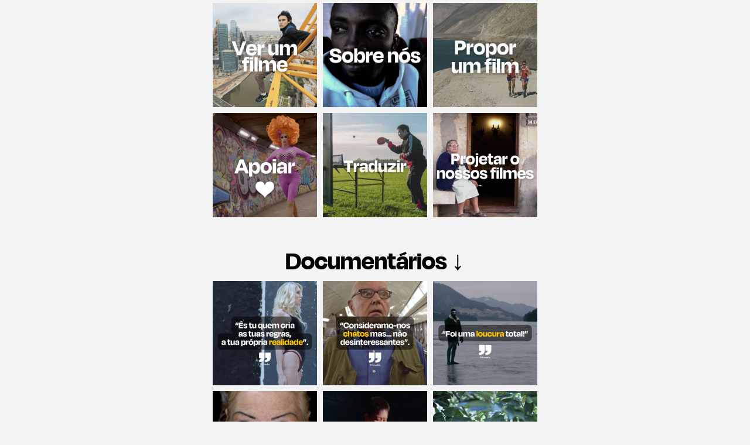

--- FILE ---
content_type: text/html; charset=UTF-8
request_url: https://www.99.media/pt/link-in-bio-pt/
body_size: 11805
content:
<!DOCTYPE html>
<html lang="pt-PT">
<head>
	<meta charset="UTF-8">
		<meta name='robots' content='index, follow, max-image-preview:large, max-snippet:-1, max-video-preview:-1' />
<link rel="alternate" href="https://www.99.media/en/link-in-bio/" hreflang="en" />
<link rel="alternate" href="https://www.99.media/es/link-in-bio-es/" hreflang="es" />
<link rel="alternate" href="https://www.99.media/fr/link-in-bio-fr/" hreflang="fr" />
<link rel="alternate" href="https://www.99.media/pt/link-in-bio-pt/" hreflang="pt" />
<link rel="alternate" href="https://www.99.media/de/link-in-bio-de/" hreflang="de" />
<link rel="alternate" href="https://www.99.media/it/link-in-bio-it/" hreflang="it" />
<link rel="alternate" href="https://www.99.media/pl/link-in-bio-pl/" hreflang="pl" />

	<!-- This site is optimized with the Yoast SEO plugin v26.8 - https://yoast.com/product/yoast-seo-wordpress/ -->
	<title>99 - Link in bio (Português)</title>
	<meta name="description" content="Documentários ↓" />
	<link rel="canonical" href="https://www.99.media/pt/link-in-bio-pt/" />
	<meta property="og:locale" content="pt_PT" />
	<meta property="og:locale:alternate" content="en_GB" />
	<meta property="og:locale:alternate" content="es_ES" />
	<meta property="og:locale:alternate" content="fr_FR" />
	<meta property="og:locale:alternate" content="de_DE" />
	<meta property="og:locale:alternate" content="it_IT" />
	<meta property="og:locale:alternate" content="" />
	<meta property="og:type" content="article" />
	<meta property="og:title" content="99 - Link in bio (Português)" />
	<meta property="og:description" content="Documentários ↓" />
	<meta property="og:url" content="https://www.99.media/pt/link-in-bio-pt/" />
	<meta property="og:site_name" content="99" />
	<meta property="article:publisher" content="http://www.facebook.com/99docs" />
	<meta property="article:modified_time" content="2023-08-09T15:14:04+00:00" />
	<meta property="og:image" content="https://www.99.media/wp-content/uploads/2023/08/1-8-1024x1024.jpg" />
	<meta name="twitter:card" content="summary_large_image" />
	<meta name="twitter:site" content="@99media_" />
	<meta name="twitter:label1" content="Tempo estimado de leitura" />
	<meta name="twitter:data1" content="4 minutos" />
	<script type="application/ld+json" class="yoast-schema-graph">{"@context":"https://schema.org","@graph":[{"@type":"WebPage","@id":"https://www.99.media/pt/link-in-bio-pt/","url":"https://www.99.media/pt/link-in-bio-pt/","name":"99 - Link in bio (Português)","isPartOf":{"@id":"https://www.99.media/pt/#website"},"primaryImageOfPage":{"@id":"https://www.99.media/pt/link-in-bio-pt/#primaryimage"},"image":{"@id":"https://www.99.media/pt/link-in-bio-pt/#primaryimage"},"thumbnailUrl":"https://www.99.media/wp-content/uploads/2023/08/1-8-1024x1024.jpg","datePublished":"2023-08-09T13:30:39+00:00","dateModified":"2023-08-09T15:14:04+00:00","description":"Documentários ↓","breadcrumb":{"@id":"https://www.99.media/pt/link-in-bio-pt/#breadcrumb"},"inLanguage":"pt-PT","potentialAction":[{"@type":"ReadAction","target":["https://www.99.media/pt/link-in-bio-pt/"]}]},{"@type":"ImageObject","inLanguage":"pt-PT","@id":"https://www.99.media/pt/link-in-bio-pt/#primaryimage","url":"https://www.99.media/wp-content/uploads/2023/08/1-8-1024x1024.jpg","contentUrl":"https://www.99.media/wp-content/uploads/2023/08/1-8-1024x1024.jpg"},{"@type":"BreadcrumbList","@id":"https://www.99.media/pt/link-in-bio-pt/#breadcrumb","itemListElement":[{"@type":"ListItem","position":1,"name":"Home","item":"https://www.99.media/pt/"},{"@type":"ListItem","position":2,"name":"99 &#8211; Link in bio (Português)"}]},{"@type":"WebSite","@id":"https://www.99.media/pt/#website","url":"https://www.99.media/pt/","name":"99","description":"Short Documentary Films for All","publisher":{"@id":"https://www.99.media/pt/#organization"},"potentialAction":[{"@type":"SearchAction","target":{"@type":"EntryPoint","urlTemplate":"https://www.99.media/pt/?s={search_term_string}"},"query-input":{"@type":"PropertyValueSpecification","valueRequired":true,"valueName":"search_term_string"}}],"inLanguage":"pt-PT"},{"@type":"Organization","@id":"https://www.99.media/pt/#organization","name":"99.media","url":"https://www.99.media/pt/","logo":{"@type":"ImageObject","inLanguage":"pt-PT","@id":"https://www.99.media/pt/#/schema/logo/image/","url":"https://www.99.media/wp-content/uploads/2015/10/cropped-Logo_2501-e1444938429828.png","contentUrl":"https://www.99.media/wp-content/uploads/2015/10/cropped-Logo_2501-e1444938429828.png","width":100,"height":100,"caption":"99.media"},"image":{"@id":"https://www.99.media/pt/#/schema/logo/image/"},"sameAs":["http://www.facebook.com/99docs","https://x.com/99media_","http://www.youtube.com/channel/UC8TNf0qmrRO6NvbbWLpVLEQ"]}]}</script>
	<!-- / Yoast SEO plugin. -->


<link rel="alternate" type="application/rss+xml" title="99 &raquo; Feed" href="https://www.99.media/pt/feed/" />
<link rel="alternate" type="application/rss+xml" title="99 &raquo; Feed de comentários" href="https://www.99.media/pt/comments/feed/" />
<link rel="alternate" title="oEmbed (JSON)" type="application/json+oembed" href="https://www.99.media/wp-json/oembed/1.0/embed?url=https%3A%2F%2Fwww.99.media%2Fpt%2Flink-in-bio-pt%2F&#038;lang=pt" />
<link rel="alternate" title="oEmbed (XML)" type="text/xml+oembed" href="https://www.99.media/wp-json/oembed/1.0/embed?url=https%3A%2F%2Fwww.99.media%2Fpt%2Flink-in-bio-pt%2F&#038;format=xml&#038;lang=pt" />
<style id='wp-img-auto-sizes-contain-inline-css'>
img:is([sizes=auto i],[sizes^="auto," i]){contain-intrinsic-size:3000px 1500px}
/*# sourceURL=wp-img-auto-sizes-contain-inline-css */
</style>
<style id='wp-emoji-styles-inline-css'>

	img.wp-smiley, img.emoji {
		display: inline !important;
		border: none !important;
		box-shadow: none !important;
		height: 1em !important;
		width: 1em !important;
		margin: 0 0.07em !important;
		vertical-align: -0.1em !important;
		background: none !important;
		padding: 0 !important;
	}
/*# sourceURL=wp-emoji-styles-inline-css */
</style>
<style id='classic-theme-styles-inline-css'>
/*! This file is auto-generated */
.wp-block-button__link{color:#fff;background-color:#32373c;border-radius:9999px;box-shadow:none;text-decoration:none;padding:calc(.667em + 2px) calc(1.333em + 2px);font-size:1.125em}.wp-block-file__button{background:#32373c;color:#fff;text-decoration:none}
/*# sourceURL=/wp-includes/css/classic-themes.min.css */
</style>
<style id='wpgb-head-inline-css'>
.wp-grid-builder:not(.wpgb-template),.wpgb-facet{opacity:0.01}.wpgb-facet fieldset{margin:0;padding:0;border:none;outline:none;box-shadow:none}.wpgb-facet fieldset:last-child{margin-bottom:40px;}.wpgb-facet fieldset legend.wpgb-sr-only{height:1px;width:1px}
/*# sourceURL=wpgb-head-inline-css */
</style>
<link rel='stylesheet' id='hello-elementor-css' href='https://www.99.media/wp-content/themes/hello-elementor/style.min.css?ver=3.0.1' media='all' />
<link rel='stylesheet' id='hello-elementor-theme-style-css' href='https://www.99.media/wp-content/themes/hello-elementor/theme.min.css?ver=3.0.1' media='all' />
<link rel='stylesheet' id='hello-elementor-header-footer-css' href='https://www.99.media/wp-content/themes/hello-elementor/header-footer.min.css?ver=3.0.1' media='all' />
<link rel='stylesheet' id='elementor-icons-css' href='https://www.99.media/wp-content/plugins/elementor/assets/lib/eicons/css/elementor-icons.min.css?ver=5.30.0' media='all' />
<link rel='stylesheet' id='elementor-frontend-css' href='https://www.99.media/wp-content/plugins/elementor/assets/css/frontend.min.css?ver=3.23.4' media='all' />
<link rel='stylesheet' id='swiper-css' href='https://www.99.media/wp-content/plugins/elementor/assets/lib/swiper/v8/css/swiper.min.css?ver=8.4.5' media='all' />
<link rel='stylesheet' id='elementor-post-31029-css' href='https://www.99.media/wp-content/uploads/elementor/css/post-31029.css?ver=1766335133' media='all' />
<link rel='stylesheet' id='elementor-pro-css' href='https://www.99.media/wp-content/plugins/elementor-pro/assets/css/frontend.min.css?ver=3.15.0' media='all' />
<link rel='stylesheet' id='font-awesome-5-all-css' href='https://www.99.media/wp-content/plugins/elementor/assets/lib/font-awesome/css/all.min.css?ver=3.23.4' media='all' />
<link rel='stylesheet' id='font-awesome-4-shim-css' href='https://www.99.media/wp-content/plugins/elementor/assets/lib/font-awesome/css/v4-shims.min.css?ver=3.23.4' media='all' />
<link rel='stylesheet' id='elementor-post-50398-css' href='https://www.99.media/wp-content/uploads/elementor/css/post-50398.css?ver=1766460907' media='all' />
<script src="https://www.99.media/wp-content/plugins/elementor/assets/lib/font-awesome/js/v4-shims.min.js?ver=3.23.4" id="font-awesome-4-shim-js"></script>
<link rel="https://api.w.org/" href="https://www.99.media/wp-json/" /><link rel="alternate" title="JSON" type="application/json" href="https://www.99.media/wp-json/wp/v2/pages/50398" /><link rel="EditURI" type="application/rsd+xml" title="RSD" href="https://www.99.media/xmlrpc.php?rsd" />

<link rel='shortlink' href='https://www.99.media/?p=50398' />
<noscript><style>.wp-grid-builder .wpgb-card.wpgb-card-hidden .wpgb-card-wrapper{opacity:1!important;visibility:visible!important;transform:none!important}.wpgb-facet {opacity:1!important;pointer-events:auto!important}.wpgb-facet *:not(.wpgb-pagination-facet){display:none}</style></noscript>			<style>
				.e-con.e-parent:nth-of-type(n+4):not(.e-lazyloaded):not(.e-no-lazyload),
				.e-con.e-parent:nth-of-type(n+4):not(.e-lazyloaded):not(.e-no-lazyload) * {
					background-image: none !important;
				}
				@media screen and (max-height: 1024px) {
					.e-con.e-parent:nth-of-type(n+3):not(.e-lazyloaded):not(.e-no-lazyload),
					.e-con.e-parent:nth-of-type(n+3):not(.e-lazyloaded):not(.e-no-lazyload) * {
						background-image: none !important;
					}
				}
				@media screen and (max-height: 640px) {
					.e-con.e-parent:nth-of-type(n+2):not(.e-lazyloaded):not(.e-no-lazyload),
					.e-con.e-parent:nth-of-type(n+2):not(.e-lazyloaded):not(.e-no-lazyload) * {
						background-image: none !important;
					}
				}
			</style>
			<link rel="icon" href="https://www.99.media/wp-content/uploads/2015/02/cropped-Logo_ICO-32x32.png" sizes="32x32" />
<link rel="icon" href="https://www.99.media/wp-content/uploads/2015/02/cropped-Logo_ICO-192x192.png" sizes="192x192" />
<link rel="apple-touch-icon" href="https://www.99.media/wp-content/uploads/2015/02/cropped-Logo_ICO-180x180.png" />
<meta name="msapplication-TileImage" content="https://www.99.media/wp-content/uploads/2015/02/cropped-Logo_ICO-270x270.png" />
		<style id="wp-custom-css">
			.page .entry-title {

display: none;

}

		</style>
			<meta name="viewport" content="width=device-width, initial-scale=1.0, viewport-fit=cover" /><style id='global-styles-inline-css'>
:root{--wp--preset--aspect-ratio--square: 1;--wp--preset--aspect-ratio--4-3: 4/3;--wp--preset--aspect-ratio--3-4: 3/4;--wp--preset--aspect-ratio--3-2: 3/2;--wp--preset--aspect-ratio--2-3: 2/3;--wp--preset--aspect-ratio--16-9: 16/9;--wp--preset--aspect-ratio--9-16: 9/16;--wp--preset--color--black: #000000;--wp--preset--color--cyan-bluish-gray: #abb8c3;--wp--preset--color--white: #ffffff;--wp--preset--color--pale-pink: #f78da7;--wp--preset--color--vivid-red: #cf2e2e;--wp--preset--color--luminous-vivid-orange: #ff6900;--wp--preset--color--luminous-vivid-amber: #fcb900;--wp--preset--color--light-green-cyan: #7bdcb5;--wp--preset--color--vivid-green-cyan: #00d084;--wp--preset--color--pale-cyan-blue: #8ed1fc;--wp--preset--color--vivid-cyan-blue: #0693e3;--wp--preset--color--vivid-purple: #9b51e0;--wp--preset--gradient--vivid-cyan-blue-to-vivid-purple: linear-gradient(135deg,rgb(6,147,227) 0%,rgb(155,81,224) 100%);--wp--preset--gradient--light-green-cyan-to-vivid-green-cyan: linear-gradient(135deg,rgb(122,220,180) 0%,rgb(0,208,130) 100%);--wp--preset--gradient--luminous-vivid-amber-to-luminous-vivid-orange: linear-gradient(135deg,rgb(252,185,0) 0%,rgb(255,105,0) 100%);--wp--preset--gradient--luminous-vivid-orange-to-vivid-red: linear-gradient(135deg,rgb(255,105,0) 0%,rgb(207,46,46) 100%);--wp--preset--gradient--very-light-gray-to-cyan-bluish-gray: linear-gradient(135deg,rgb(238,238,238) 0%,rgb(169,184,195) 100%);--wp--preset--gradient--cool-to-warm-spectrum: linear-gradient(135deg,rgb(74,234,220) 0%,rgb(151,120,209) 20%,rgb(207,42,186) 40%,rgb(238,44,130) 60%,rgb(251,105,98) 80%,rgb(254,248,76) 100%);--wp--preset--gradient--blush-light-purple: linear-gradient(135deg,rgb(255,206,236) 0%,rgb(152,150,240) 100%);--wp--preset--gradient--blush-bordeaux: linear-gradient(135deg,rgb(254,205,165) 0%,rgb(254,45,45) 50%,rgb(107,0,62) 100%);--wp--preset--gradient--luminous-dusk: linear-gradient(135deg,rgb(255,203,112) 0%,rgb(199,81,192) 50%,rgb(65,88,208) 100%);--wp--preset--gradient--pale-ocean: linear-gradient(135deg,rgb(255,245,203) 0%,rgb(182,227,212) 50%,rgb(51,167,181) 100%);--wp--preset--gradient--electric-grass: linear-gradient(135deg,rgb(202,248,128) 0%,rgb(113,206,126) 100%);--wp--preset--gradient--midnight: linear-gradient(135deg,rgb(2,3,129) 0%,rgb(40,116,252) 100%);--wp--preset--font-size--small: 13px;--wp--preset--font-size--medium: 20px;--wp--preset--font-size--large: 36px;--wp--preset--font-size--x-large: 42px;--wp--preset--spacing--20: 0.44rem;--wp--preset--spacing--30: 0.67rem;--wp--preset--spacing--40: 1rem;--wp--preset--spacing--50: 1.5rem;--wp--preset--spacing--60: 2.25rem;--wp--preset--spacing--70: 3.38rem;--wp--preset--spacing--80: 5.06rem;--wp--preset--shadow--natural: 6px 6px 9px rgba(0, 0, 0, 0.2);--wp--preset--shadow--deep: 12px 12px 50px rgba(0, 0, 0, 0.4);--wp--preset--shadow--sharp: 6px 6px 0px rgba(0, 0, 0, 0.2);--wp--preset--shadow--outlined: 6px 6px 0px -3px rgb(255, 255, 255), 6px 6px rgb(0, 0, 0);--wp--preset--shadow--crisp: 6px 6px 0px rgb(0, 0, 0);}:where(.is-layout-flex){gap: 0.5em;}:where(.is-layout-grid){gap: 0.5em;}body .is-layout-flex{display: flex;}.is-layout-flex{flex-wrap: wrap;align-items: center;}.is-layout-flex > :is(*, div){margin: 0;}body .is-layout-grid{display: grid;}.is-layout-grid > :is(*, div){margin: 0;}:where(.wp-block-columns.is-layout-flex){gap: 2em;}:where(.wp-block-columns.is-layout-grid){gap: 2em;}:where(.wp-block-post-template.is-layout-flex){gap: 1.25em;}:where(.wp-block-post-template.is-layout-grid){gap: 1.25em;}.has-black-color{color: var(--wp--preset--color--black) !important;}.has-cyan-bluish-gray-color{color: var(--wp--preset--color--cyan-bluish-gray) !important;}.has-white-color{color: var(--wp--preset--color--white) !important;}.has-pale-pink-color{color: var(--wp--preset--color--pale-pink) !important;}.has-vivid-red-color{color: var(--wp--preset--color--vivid-red) !important;}.has-luminous-vivid-orange-color{color: var(--wp--preset--color--luminous-vivid-orange) !important;}.has-luminous-vivid-amber-color{color: var(--wp--preset--color--luminous-vivid-amber) !important;}.has-light-green-cyan-color{color: var(--wp--preset--color--light-green-cyan) !important;}.has-vivid-green-cyan-color{color: var(--wp--preset--color--vivid-green-cyan) !important;}.has-pale-cyan-blue-color{color: var(--wp--preset--color--pale-cyan-blue) !important;}.has-vivid-cyan-blue-color{color: var(--wp--preset--color--vivid-cyan-blue) !important;}.has-vivid-purple-color{color: var(--wp--preset--color--vivid-purple) !important;}.has-black-background-color{background-color: var(--wp--preset--color--black) !important;}.has-cyan-bluish-gray-background-color{background-color: var(--wp--preset--color--cyan-bluish-gray) !important;}.has-white-background-color{background-color: var(--wp--preset--color--white) !important;}.has-pale-pink-background-color{background-color: var(--wp--preset--color--pale-pink) !important;}.has-vivid-red-background-color{background-color: var(--wp--preset--color--vivid-red) !important;}.has-luminous-vivid-orange-background-color{background-color: var(--wp--preset--color--luminous-vivid-orange) !important;}.has-luminous-vivid-amber-background-color{background-color: var(--wp--preset--color--luminous-vivid-amber) !important;}.has-light-green-cyan-background-color{background-color: var(--wp--preset--color--light-green-cyan) !important;}.has-vivid-green-cyan-background-color{background-color: var(--wp--preset--color--vivid-green-cyan) !important;}.has-pale-cyan-blue-background-color{background-color: var(--wp--preset--color--pale-cyan-blue) !important;}.has-vivid-cyan-blue-background-color{background-color: var(--wp--preset--color--vivid-cyan-blue) !important;}.has-vivid-purple-background-color{background-color: var(--wp--preset--color--vivid-purple) !important;}.has-black-border-color{border-color: var(--wp--preset--color--black) !important;}.has-cyan-bluish-gray-border-color{border-color: var(--wp--preset--color--cyan-bluish-gray) !important;}.has-white-border-color{border-color: var(--wp--preset--color--white) !important;}.has-pale-pink-border-color{border-color: var(--wp--preset--color--pale-pink) !important;}.has-vivid-red-border-color{border-color: var(--wp--preset--color--vivid-red) !important;}.has-luminous-vivid-orange-border-color{border-color: var(--wp--preset--color--luminous-vivid-orange) !important;}.has-luminous-vivid-amber-border-color{border-color: var(--wp--preset--color--luminous-vivid-amber) !important;}.has-light-green-cyan-border-color{border-color: var(--wp--preset--color--light-green-cyan) !important;}.has-vivid-green-cyan-border-color{border-color: var(--wp--preset--color--vivid-green-cyan) !important;}.has-pale-cyan-blue-border-color{border-color: var(--wp--preset--color--pale-cyan-blue) !important;}.has-vivid-cyan-blue-border-color{border-color: var(--wp--preset--color--vivid-cyan-blue) !important;}.has-vivid-purple-border-color{border-color: var(--wp--preset--color--vivid-purple) !important;}.has-vivid-cyan-blue-to-vivid-purple-gradient-background{background: var(--wp--preset--gradient--vivid-cyan-blue-to-vivid-purple) !important;}.has-light-green-cyan-to-vivid-green-cyan-gradient-background{background: var(--wp--preset--gradient--light-green-cyan-to-vivid-green-cyan) !important;}.has-luminous-vivid-amber-to-luminous-vivid-orange-gradient-background{background: var(--wp--preset--gradient--luminous-vivid-amber-to-luminous-vivid-orange) !important;}.has-luminous-vivid-orange-to-vivid-red-gradient-background{background: var(--wp--preset--gradient--luminous-vivid-orange-to-vivid-red) !important;}.has-very-light-gray-to-cyan-bluish-gray-gradient-background{background: var(--wp--preset--gradient--very-light-gray-to-cyan-bluish-gray) !important;}.has-cool-to-warm-spectrum-gradient-background{background: var(--wp--preset--gradient--cool-to-warm-spectrum) !important;}.has-blush-light-purple-gradient-background{background: var(--wp--preset--gradient--blush-light-purple) !important;}.has-blush-bordeaux-gradient-background{background: var(--wp--preset--gradient--blush-bordeaux) !important;}.has-luminous-dusk-gradient-background{background: var(--wp--preset--gradient--luminous-dusk) !important;}.has-pale-ocean-gradient-background{background: var(--wp--preset--gradient--pale-ocean) !important;}.has-electric-grass-gradient-background{background: var(--wp--preset--gradient--electric-grass) !important;}.has-midnight-gradient-background{background: var(--wp--preset--gradient--midnight) !important;}.has-small-font-size{font-size: var(--wp--preset--font-size--small) !important;}.has-medium-font-size{font-size: var(--wp--preset--font-size--medium) !important;}.has-large-font-size{font-size: var(--wp--preset--font-size--large) !important;}.has-x-large-font-size{font-size: var(--wp--preset--font-size--x-large) !important;}
/*# sourceURL=global-styles-inline-css */
</style>
</head>
<body class="wp-singular page-template page-template-elementor_canvas page page-id-50398 wp-custom-logo wp-theme-hello-elementor elementor-default elementor-template-canvas elementor-kit-31029 elementor-page elementor-page-50398">
			<div data-elementor-type="wp-page" data-elementor-id="50398" class="elementor elementor-50398" data-elementor-post-type="page">
						<section class="elementor-section elementor-top-section elementor-element elementor-element-1b37b12 elementor-section-content-middle elementor-section-boxed elementor-section-height-default elementor-section-height-default" data-id="1b37b12" data-element_type="section">
						<div class="elementor-container elementor-column-gap-narrow">
					<div class="elementor-column elementor-col-20 elementor-top-column elementor-element elementor-element-f27c388 elementor-hidden-mobile" data-id="f27c388" data-element_type="column">
			<div class="elementor-widget-wrap">
							</div>
		</div>
				<div class="elementor-column elementor-col-20 elementor-top-column elementor-element elementor-element-69fc040" data-id="69fc040" data-element_type="column">
			<div class="elementor-widget-wrap elementor-element-populated">
						<div class="elementor-element elementor-element-e158780 elementor-widget elementor-widget-image" data-id="e158780" data-element_type="widget" data-widget_type="image.default">
				<div class="elementor-widget-container">
														<a href="https://www.99.media/en/films">
							<img fetchpriority="high" decoding="async" width="800" height="800" src="https://www.99.media/wp-content/uploads/2023/08/1-8-1024x1024.jpg" class="attachment-large size-large wp-image-50400" alt="Ver um filme | 99.media" srcset="https://www.99.media/wp-content/uploads/2023/08/1-8-1024x1024.jpg 1024w, https://www.99.media/wp-content/uploads/2023/08/1-8-300x300.jpg 300w, https://www.99.media/wp-content/uploads/2023/08/1-8.jpg 1080w" sizes="(max-width: 800px) 100vw, 800px" />								</a>
													</div>
				</div>
					</div>
		</div>
				<div class="elementor-column elementor-col-20 elementor-top-column elementor-element elementor-element-70aa251" data-id="70aa251" data-element_type="column">
			<div class="elementor-widget-wrap elementor-element-populated">
						<div class="elementor-element elementor-element-3c1c6ba elementor-widget elementor-widget-image" data-id="3c1c6ba" data-element_type="widget" data-widget_type="image.default">
				<div class="elementor-widget-container">
														<a href="https://www.99.media/pt/sobre-nos">
							<img decoding="async" width="800" height="800" src="https://www.99.media/wp-content/uploads/2023/08/2-8-1024x1024.jpg" class="attachment-large size-large wp-image-50401" alt="Sobre nós | 99.media" srcset="https://www.99.media/wp-content/uploads/2023/08/2-8-1024x1024.jpg 1024w, https://www.99.media/wp-content/uploads/2023/08/2-8-300x300.jpg 300w, https://www.99.media/wp-content/uploads/2023/08/2-8.jpg 1080w" sizes="(max-width: 800px) 100vw, 800px" />								</a>
													</div>
				</div>
					</div>
		</div>
				<div class="elementor-column elementor-col-20 elementor-top-column elementor-element elementor-element-f4396f8" data-id="f4396f8" data-element_type="column">
			<div class="elementor-widget-wrap elementor-element-populated">
						<div class="elementor-element elementor-element-4650424 elementor-widget elementor-widget-image" data-id="4650424" data-element_type="widget" data-widget_type="image.default">
				<div class="elementor-widget-container">
														<a href="https://www.99.media/pt/propor">
							<img decoding="async" width="800" height="800" src="https://www.99.media/wp-content/uploads/2023/08/4-8-1024x1024.jpg" class="attachment-large size-large wp-image-50403" alt="Propor | 99.media" srcset="https://www.99.media/wp-content/uploads/2023/08/4-8-1024x1024.jpg 1024w, https://www.99.media/wp-content/uploads/2023/08/4-8-300x300.jpg 300w, https://www.99.media/wp-content/uploads/2023/08/4-8.jpg 1080w" sizes="(max-width: 800px) 100vw, 800px" />								</a>
													</div>
				</div>
					</div>
		</div>
				<div class="elementor-column elementor-col-20 elementor-top-column elementor-element elementor-element-42c8117 elementor-hidden-mobile" data-id="42c8117" data-element_type="column">
			<div class="elementor-widget-wrap">
							</div>
		</div>
					</div>
		</section>
				<section class="elementor-section elementor-top-section elementor-element elementor-element-ada734f elementor-section-content-middle elementor-section-boxed elementor-section-height-default elementor-section-height-default" data-id="ada734f" data-element_type="section">
						<div class="elementor-container elementor-column-gap-narrow">
					<div class="elementor-column elementor-col-20 elementor-top-column elementor-element elementor-element-43e79f8 elementor-hidden-mobile" data-id="43e79f8" data-element_type="column">
			<div class="elementor-widget-wrap">
							</div>
		</div>
				<div class="elementor-column elementor-col-20 elementor-top-column elementor-element elementor-element-c8999ea" data-id="c8999ea" data-element_type="column">
			<div class="elementor-widget-wrap elementor-element-populated">
						<div class="elementor-element elementor-element-6d1fc7d elementor-widget elementor-widget-image" data-id="6d1fc7d" data-element_type="widget" data-widget_type="image.default">
				<div class="elementor-widget-container">
														<a href="https://www.99.media/pt/contamos-consigo/">
							<img loading="lazy" decoding="async" width="800" height="800" src="https://www.99.media/wp-content/uploads/2023/08/3-8-1024x1024.jpg" class="attachment-large size-large wp-image-50402" alt="Apoiar | 99.media" srcset="https://www.99.media/wp-content/uploads/2023/08/3-8-1024x1024.jpg 1024w, https://www.99.media/wp-content/uploads/2023/08/3-8-300x300.jpg 300w, https://www.99.media/wp-content/uploads/2023/08/3-8.jpg 1080w" sizes="(max-width: 800px) 100vw, 800px" />								</a>
													</div>
				</div>
					</div>
		</div>
				<div class="elementor-column elementor-col-20 elementor-top-column elementor-element elementor-element-454a09a" data-id="454a09a" data-element_type="column">
			<div class="elementor-widget-wrap elementor-element-populated">
						<div class="elementor-element elementor-element-6c7d214 elementor-widget elementor-widget-image" data-id="6c7d214" data-element_type="widget" data-widget_type="image.default">
				<div class="elementor-widget-container">
														<a href="https://www.99.media/pt/junte-se-a-nossa-equipa-de-traducao/">
							<img loading="lazy" decoding="async" width="800" height="800" src="https://www.99.media/wp-content/uploads/2023/08/6-6-1024x1024.jpg" class="attachment-large size-large wp-image-50405" alt="Traduzir | 99.media" srcset="https://www.99.media/wp-content/uploads/2023/08/6-6-1024x1024.jpg 1024w, https://www.99.media/wp-content/uploads/2023/08/6-6-300x300.jpg 300w, https://www.99.media/wp-content/uploads/2023/08/6-6.jpg 1080w" sizes="(max-width: 800px) 100vw, 800px" />								</a>
													</div>
				</div>
					</div>
		</div>
				<div class="elementor-column elementor-col-20 elementor-top-column elementor-element elementor-element-1e10c83" data-id="1e10c83" data-element_type="column">
			<div class="elementor-widget-wrap elementor-element-populated">
						<div class="elementor-element elementor-element-af971f4 elementor-widget elementor-widget-image" data-id="af971f4" data-element_type="widget" data-widget_type="image.default">
				<div class="elementor-widget-container">
														<a href="https://www.99.media/pt/projete-os-nossos-filmes/">
							<img loading="lazy" decoding="async" width="800" height="800" src="https://www.99.media/wp-content/uploads/2023/08/5-8-1024x1024.jpg" class="attachment-large size-large wp-image-50404" alt="Projetar | 99.media" srcset="https://www.99.media/wp-content/uploads/2023/08/5-8-1024x1024.jpg 1024w, https://www.99.media/wp-content/uploads/2023/08/5-8-300x300.jpg 300w, https://www.99.media/wp-content/uploads/2023/08/5-8.jpg 1080w" sizes="(max-width: 800px) 100vw, 800px" />								</a>
													</div>
				</div>
					</div>
		</div>
				<div class="elementor-column elementor-col-20 elementor-top-column elementor-element elementor-element-196fed6 elementor-hidden-mobile" data-id="196fed6" data-element_type="column">
			<div class="elementor-widget-wrap">
							</div>
		</div>
					</div>
		</section>
				<section class="elementor-section elementor-top-section elementor-element elementor-element-6cbd701 elementor-section-boxed elementor-section-height-default elementor-section-height-default" data-id="6cbd701" data-element_type="section">
						<div class="elementor-container elementor-column-gap-default">
					<div class="elementor-column elementor-col-100 elementor-top-column elementor-element elementor-element-643cb64" data-id="643cb64" data-element_type="column">
			<div class="elementor-widget-wrap elementor-element-populated">
						<div class="elementor-element elementor-element-fe4e243 elementor-widget elementor-widget-spacer" data-id="fe4e243" data-element_type="widget" data-widget_type="spacer.default">
				<div class="elementor-widget-container">
					<div class="elementor-spacer">
			<div class="elementor-spacer-inner"></div>
		</div>
				</div>
				</div>
					</div>
		</div>
					</div>
		</section>
				<section class="elementor-section elementor-top-section elementor-element elementor-element-d49934a elementor-section-boxed elementor-section-height-default elementor-section-height-default" data-id="d49934a" data-element_type="section">
						<div class="elementor-container elementor-column-gap-default">
					<div class="elementor-column elementor-col-33 elementor-top-column elementor-element elementor-element-30d1e92 elementor-hidden-mobile" data-id="30d1e92" data-element_type="column">
			<div class="elementor-widget-wrap">
							</div>
		</div>
				<div class="elementor-column elementor-col-33 elementor-top-column elementor-element elementor-element-a4ff51f" data-id="a4ff51f" data-element_type="column">
			<div class="elementor-widget-wrap elementor-element-populated">
						<div class="elementor-element elementor-element-e37a56a elementor-widget elementor-widget-heading" data-id="e37a56a" data-element_type="widget" data-widget_type="heading.default">
				<div class="elementor-widget-container">
			<h4 class="elementor-heading-title elementor-size-default">Documentários ↓</h4>		</div>
				</div>
					</div>
		</div>
				<div class="elementor-column elementor-col-33 elementor-top-column elementor-element elementor-element-7e8cc89 elementor-hidden-mobile" data-id="7e8cc89" data-element_type="column">
			<div class="elementor-widget-wrap">
							</div>
		</div>
					</div>
		</section>
				<section class="elementor-section elementor-top-section elementor-element elementor-element-158602e elementor-section-content-middle elementor-section-boxed elementor-section-height-default elementor-section-height-default" data-id="158602e" data-element_type="section">
						<div class="elementor-container elementor-column-gap-narrow">
					<div class="elementor-column elementor-col-20 elementor-top-column elementor-element elementor-element-82afa4a elementor-hidden-mobile" data-id="82afa4a" data-element_type="column">
			<div class="elementor-widget-wrap">
							</div>
		</div>
				<div class="elementor-column elementor-col-20 elementor-top-column elementor-element elementor-element-fb04972" data-id="fb04972" data-element_type="column">
			<div class="elementor-widget-wrap elementor-element-populated">
						<div class="elementor-element elementor-element-2646f52 elementor-widget elementor-widget-image" data-id="2646f52" data-element_type="widget" data-widget_type="image.default">
				<div class="elementor-widget-container">
														<a href="https://www.99.media/pt/a-escolha-de-ivy-historia-de-uma-mudanca-de-sexo/">
							<img loading="lazy" decoding="async" width="800" height="800" src="https://www.99.media/wp-content/uploads/2023/08/8-3-1024x1024.jpg" class="attachment-large size-large wp-image-50416" alt="Ivy | 99.media" srcset="https://www.99.media/wp-content/uploads/2023/08/8-3-1024x1024.jpg 1024w, https://www.99.media/wp-content/uploads/2023/08/8-3-300x300.jpg 300w, https://www.99.media/wp-content/uploads/2023/08/8-3.jpg 1080w" sizes="(max-width: 800px) 100vw, 800px" />								</a>
													</div>
				</div>
					</div>
		</div>
				<div class="elementor-column elementor-col-20 elementor-top-column elementor-element elementor-element-c1de6e9" data-id="c1de6e9" data-element_type="column">
			<div class="elementor-widget-wrap elementor-element-populated">
						<div class="elementor-element elementor-element-2f05829 elementor-widget elementor-widget-image" data-id="2f05829" data-element_type="widget" data-widget_type="image.default">
				<div class="elementor-widget-container">
														<a href="https://www.99.media/pt/o-clube-do-tedio-chatos-sao-os-outros/">
							<img loading="lazy" decoding="async" width="800" height="800" src="https://www.99.media/wp-content/uploads/2023/08/6-7-1024x1024.jpg" class="attachment-large size-large wp-image-50414" alt="Born to be Mild | 99.media" srcset="https://www.99.media/wp-content/uploads/2023/08/6-7-1024x1024.jpg 1024w, https://www.99.media/wp-content/uploads/2023/08/6-7-300x300.jpg 300w, https://www.99.media/wp-content/uploads/2023/08/6-7.jpg 1080w" sizes="(max-width: 800px) 100vw, 800px" />								</a>
													</div>
				</div>
					</div>
		</div>
				<div class="elementor-column elementor-col-20 elementor-top-column elementor-element elementor-element-2d00923" data-id="2d00923" data-element_type="column">
			<div class="elementor-widget-wrap elementor-element-populated">
						<div class="elementor-element elementor-element-bfeb82f elementor-widget elementor-widget-image" data-id="bfeb82f" data-element_type="widget" data-widget_type="image.default">
				<div class="elementor-widget-container">
														<a href="https://www.99.media/pt/o-apneista-tolga-taskin-tenta-flertar-com-as-sereias-nas-profundezas-dos-lagos-de-montanha/">
							<img loading="lazy" decoding="async" width="800" height="800" src="https://www.99.media/wp-content/uploads/2023/08/7-3-1024x1024.jpg" class="attachment-large size-large wp-image-50415" alt="Between Mountains and Mermaids | 99.media" srcset="https://www.99.media/wp-content/uploads/2023/08/7-3-1024x1024.jpg 1024w, https://www.99.media/wp-content/uploads/2023/08/7-3-300x300.jpg 300w, https://www.99.media/wp-content/uploads/2023/08/7-3.jpg 1080w" sizes="(max-width: 800px) 100vw, 800px" />								</a>
													</div>
				</div>
					</div>
		</div>
				<div class="elementor-column elementor-col-20 elementor-top-column elementor-element elementor-element-a9613f2" data-id="a9613f2" data-element_type="column">
			<div class="elementor-widget-wrap">
							</div>
		</div>
					</div>
		</section>
				<section class="elementor-section elementor-top-section elementor-element elementor-element-6a32d19 elementor-section-content-middle elementor-section-boxed elementor-section-height-default elementor-section-height-default" data-id="6a32d19" data-element_type="section">
						<div class="elementor-container elementor-column-gap-narrow">
					<div class="elementor-column elementor-col-20 elementor-top-column elementor-element elementor-element-cb318b0 elementor-hidden-mobile" data-id="cb318b0" data-element_type="column">
			<div class="elementor-widget-wrap">
							</div>
		</div>
				<div class="elementor-column elementor-col-20 elementor-top-column elementor-element elementor-element-2c31c32" data-id="2c31c32" data-element_type="column">
			<div class="elementor-widget-wrap elementor-element-populated">
						<div class="elementor-element elementor-element-f0999ae elementor-widget elementor-widget-image" data-id="f0999ae" data-element_type="widget" data-widget_type="image.default">
				<div class="elementor-widget-container">
														<a href="https://www.99.media/pt/bem-vindos-ao-salao-da-fifi-uma-cabeleireira-em-haifa-israel/">
							<img loading="lazy" decoding="async" width="800" height="800" src="https://www.99.media/wp-content/uploads/2023/08/3-9-1024x1024.jpg" class="attachment-large size-large wp-image-50411" alt="The Shampoo Summit | 99.media" srcset="https://www.99.media/wp-content/uploads/2023/08/3-9-1024x1024.jpg 1024w, https://www.99.media/wp-content/uploads/2023/08/3-9-300x300.jpg 300w, https://www.99.media/wp-content/uploads/2023/08/3-9.jpg 1080w" sizes="(max-width: 800px) 100vw, 800px" />								</a>
													</div>
				</div>
					</div>
		</div>
				<div class="elementor-column elementor-col-20 elementor-top-column elementor-element elementor-element-1ce2252" data-id="1ce2252" data-element_type="column">
			<div class="elementor-widget-wrap elementor-element-populated">
						<div class="elementor-element elementor-element-6907eea elementor-widget elementor-widget-image" data-id="6907eea" data-element_type="widget" data-widget_type="image.default">
				<div class="elementor-widget-container">
														<a href="https://www.99.media/pt/%f0%9f%8f%93-mesa-contra-a-solidao-a-chunli-e-campea-em-tenis-de-mesa-perto-dos-60-sonha-ganhar-a-medalha-de-ouro-olimpica-para-a-nova-zelandia-mas-sera-tarde-demais/">
							<img loading="lazy" decoding="async" width="800" height="800" src="https://www.99.media/wp-content/uploads/2023/08/Mesa-contra-a-solidao-99.media_-1024x1024.jpg" class="attachment-large size-large wp-image-50420" alt="Mesa contra a solidão | 99.media" srcset="https://www.99.media/wp-content/uploads/2023/08/Mesa-contra-a-solidao-99.media_-1024x1024.jpg 1024w, https://www.99.media/wp-content/uploads/2023/08/Mesa-contra-a-solidao-99.media_-300x300.jpg 300w, https://www.99.media/wp-content/uploads/2023/08/Mesa-contra-a-solidao-99.media_.jpg 1080w" sizes="(max-width: 800px) 100vw, 800px" />								</a>
													</div>
				</div>
					</div>
		</div>
				<div class="elementor-column elementor-col-20 elementor-top-column elementor-element elementor-element-8384bf7" data-id="8384bf7" data-element_type="column">
			<div class="elementor-widget-wrap elementor-element-populated">
						<div class="elementor-element elementor-element-3fa5032 elementor-widget elementor-widget-image" data-id="3fa5032" data-element_type="widget" data-widget_type="image.default">
				<div class="elementor-widget-container">
														<a href="https://www.99.media/pt/samsung-galaxy-a-minha-vida-na-terra-da-samsung/">
							<img loading="lazy" decoding="async" width="800" height="800" src="https://www.99.media/wp-content/uploads/2023/08/Samsung-Galaxy-99.media_-1024x1024.jpg" class="attachment-large size-large wp-image-50421" alt="Samsung Galaxy | 99.media" srcset="https://www.99.media/wp-content/uploads/2023/08/Samsung-Galaxy-99.media_-1024x1024.jpg 1024w, https://www.99.media/wp-content/uploads/2023/08/Samsung-Galaxy-99.media_-300x300.jpg 300w, https://www.99.media/wp-content/uploads/2023/08/Samsung-Galaxy-99.media_.jpg 1080w" sizes="(max-width: 800px) 100vw, 800px" />								</a>
													</div>
				</div>
					</div>
		</div>
				<div class="elementor-column elementor-col-20 elementor-top-column elementor-element elementor-element-6468f20" data-id="6468f20" data-element_type="column">
			<div class="elementor-widget-wrap">
							</div>
		</div>
					</div>
		</section>
				<section class="elementor-section elementor-top-section elementor-element elementor-element-84801cb elementor-section-content-middle elementor-section-boxed elementor-section-height-default elementor-section-height-default" data-id="84801cb" data-element_type="section">
						<div class="elementor-container elementor-column-gap-narrow">
					<div class="elementor-column elementor-col-20 elementor-top-column elementor-element elementor-element-aba4010 elementor-hidden-mobile" data-id="aba4010" data-element_type="column">
			<div class="elementor-widget-wrap">
							</div>
		</div>
				<div class="elementor-column elementor-col-20 elementor-top-column elementor-element elementor-element-83b7449" data-id="83b7449" data-element_type="column">
			<div class="elementor-widget-wrap elementor-element-populated">
						<div class="elementor-element elementor-element-017c181 elementor-widget elementor-widget-image" data-id="017c181" data-element_type="widget" data-widget_type="image.default">
				<div class="elementor-widget-container">
														<a href="https://www.99.media/pt/blood-rider-uma-corrida-contra-o-tempo-e-a-morte-nas-ruas-congestionadas-de-lagos/">
							<img loading="lazy" decoding="async" width="800" height="800" src="https://www.99.media/wp-content/uploads/2023/08/4-9-1024x1024.jpg" class="attachment-large size-large wp-image-50412" alt="Blood Rider | 99.media" srcset="https://www.99.media/wp-content/uploads/2023/08/4-9-1024x1024.jpg 1024w, https://www.99.media/wp-content/uploads/2023/08/4-9-300x300.jpg 300w, https://www.99.media/wp-content/uploads/2023/08/4-9.jpg 1080w" sizes="(max-width: 800px) 100vw, 800px" />								</a>
													</div>
				</div>
					</div>
		</div>
				<div class="elementor-column elementor-col-20 elementor-top-column elementor-element elementor-element-4ff8d42" data-id="4ff8d42" data-element_type="column">
			<div class="elementor-widget-wrap elementor-element-populated">
						<div class="elementor-element elementor-element-47bca22 elementor-widget elementor-widget-image" data-id="47bca22" data-element_type="widget" data-widget_type="image.default">
				<div class="elementor-widget-container">
														<a href="https://www.99.media/pt/rebel-riders-amor-vespa-reconvertido-na-indonesia-de-todas-as-formas-e-feitios/">
							<img loading="lazy" decoding="async" width="800" height="800" src="https://www.99.media/wp-content/uploads/2023/08/2-9-1024x1024.jpg" class="attachment-large size-large wp-image-50410" alt="Rebel Riders | 99.media" srcset="https://www.99.media/wp-content/uploads/2023/08/2-9-1024x1024.jpg 1024w, https://www.99.media/wp-content/uploads/2023/08/2-9-300x300.jpg 300w, https://www.99.media/wp-content/uploads/2023/08/2-9.jpg 1080w" sizes="(max-width: 800px) 100vw, 800px" />								</a>
													</div>
				</div>
					</div>
		</div>
				<div class="elementor-column elementor-col-20 elementor-top-column elementor-element elementor-element-3b3fb99" data-id="3b3fb99" data-element_type="column">
			<div class="elementor-widget-wrap elementor-element-populated">
						<div class="elementor-element elementor-element-c13c1bb elementor-widget elementor-widget-image" data-id="c13c1bb" data-element_type="widget" data-widget_type="image.default">
				<div class="elementor-widget-container">
														<a href="https://www.99.media/pt/lost-in-manboo-minha-vida-em-num-cibercafe-em-toquio/">
							<img loading="lazy" decoding="async" width="800" height="800" src="https://www.99.media/wp-content/uploads/2023/08/Lost-in-Manboo-99.media_-1024x1024.jpg" class="attachment-large size-large wp-image-50419" alt="Lost in Manboo | 99.media" srcset="https://www.99.media/wp-content/uploads/2023/08/Lost-in-Manboo-99.media_-1024x1024.jpg 1024w, https://www.99.media/wp-content/uploads/2023/08/Lost-in-Manboo-99.media_-300x300.jpg 300w, https://www.99.media/wp-content/uploads/2023/08/Lost-in-Manboo-99.media_.jpg 1080w" sizes="(max-width: 800px) 100vw, 800px" />								</a>
													</div>
				</div>
					</div>
		</div>
				<div class="elementor-column elementor-col-20 elementor-top-column elementor-element elementor-element-5936111" data-id="5936111" data-element_type="column">
			<div class="elementor-widget-wrap">
							</div>
		</div>
					</div>
		</section>
				<section class="elementor-section elementor-top-section elementor-element elementor-element-96f10ad elementor-section-boxed elementor-section-height-default elementor-section-height-default" data-id="96f10ad" data-element_type="section">
						<div class="elementor-container elementor-column-gap-default">
					<div class="elementor-column elementor-col-100 elementor-top-column elementor-element elementor-element-3fb3ec1" data-id="3fb3ec1" data-element_type="column">
			<div class="elementor-widget-wrap elementor-element-populated">
						<div class="elementor-element elementor-element-bb184a5 elementor-widget elementor-widget-spacer" data-id="bb184a5" data-element_type="widget" data-widget_type="spacer.default">
				<div class="elementor-widget-container">
					<div class="elementor-spacer">
			<div class="elementor-spacer-inner"></div>
		</div>
				</div>
				</div>
					</div>
		</div>
					</div>
		</section>
				</div><script type="speculationrules">
{"prefetch":[{"source":"document","where":{"and":[{"href_matches":"/*"},{"not":{"href_matches":["/wp-*.php","/wp-admin/*","/wp-content/uploads/*","/wp-content/*","/wp-content/plugins/*","/wp-content/themes/hello-elementor/*","/*\\?(.+)"]}},{"not":{"selector_matches":"a[rel~=\"nofollow\"]"}},{"not":{"selector_matches":".no-prefetch, .no-prefetch a"}}]},"eagerness":"conservative"}]}
</script>
<!-- Matomo -->
<script>
  var _paq = window._paq = window._paq || [];
  /* tracker methods like "setCustomDimension" should be called before "trackPageView" */
  _paq.push(['trackPageView']);
  _paq.push(['enableLinkTracking']);
  (function() {
    var u="https://www.99.media/analytics/";
    _paq.push(['setTrackerUrl', u+'matomo.php']);
    _paq.push(['setSiteId', '1']);
    var d=document, g=d.createElement('script'), s=d.getElementsByTagName('script')[0];
    g.async=true; g.src=u+'matomo.js'; s.parentNode.insertBefore(g,s);
  })();
</script>
<!-- End Matomo Code -->
			<script type='text/javascript'>
				const lazyloadRunObserver = () => {
					const lazyloadBackgrounds = document.querySelectorAll( `.e-con.e-parent:not(.e-lazyloaded)` );
					const lazyloadBackgroundObserver = new IntersectionObserver( ( entries ) => {
						entries.forEach( ( entry ) => {
							if ( entry.isIntersecting ) {
								let lazyloadBackground = entry.target;
								if( lazyloadBackground ) {
									lazyloadBackground.classList.add( 'e-lazyloaded' );
								}
								lazyloadBackgroundObserver.unobserve( entry.target );
							}
						});
					}, { rootMargin: '200px 0px 200px 0px' } );
					lazyloadBackgrounds.forEach( ( lazyloadBackground ) => {
						lazyloadBackgroundObserver.observe( lazyloadBackground );
					} );
				};
				const events = [
					'DOMContentLoaded',
					'elementor/lazyload/observe',
				];
				events.forEach( ( event ) => {
					document.addEventListener( event, lazyloadRunObserver );
				} );
			</script>
			<script id="pll_cookie_script-js-after">
(function() {
				var expirationDate = new Date();
				expirationDate.setTime( expirationDate.getTime() + 31536000 * 1000 );
				document.cookie = "pll_language=pt; expires=" + expirationDate.toUTCString() + "; path=/; secure; SameSite=Lax";
			}());

//# sourceURL=pll_cookie_script-js-after
</script>
<script id="rocket-browser-checker-js-after">
"use strict";var _createClass=function(){function defineProperties(target,props){for(var i=0;i<props.length;i++){var descriptor=props[i];descriptor.enumerable=descriptor.enumerable||!1,descriptor.configurable=!0,"value"in descriptor&&(descriptor.writable=!0),Object.defineProperty(target,descriptor.key,descriptor)}}return function(Constructor,protoProps,staticProps){return protoProps&&defineProperties(Constructor.prototype,protoProps),staticProps&&defineProperties(Constructor,staticProps),Constructor}}();function _classCallCheck(instance,Constructor){if(!(instance instanceof Constructor))throw new TypeError("Cannot call a class as a function")}var RocketBrowserCompatibilityChecker=function(){function RocketBrowserCompatibilityChecker(options){_classCallCheck(this,RocketBrowserCompatibilityChecker),this.passiveSupported=!1,this._checkPassiveOption(this),this.options=!!this.passiveSupported&&options}return _createClass(RocketBrowserCompatibilityChecker,[{key:"_checkPassiveOption",value:function(self){try{var options={get passive(){return!(self.passiveSupported=!0)}};window.addEventListener("test",null,options),window.removeEventListener("test",null,options)}catch(err){self.passiveSupported=!1}}},{key:"initRequestIdleCallback",value:function(){!1 in window&&(window.requestIdleCallback=function(cb){var start=Date.now();return setTimeout(function(){cb({didTimeout:!1,timeRemaining:function(){return Math.max(0,50-(Date.now()-start))}})},1)}),!1 in window&&(window.cancelIdleCallback=function(id){return clearTimeout(id)})}},{key:"isDataSaverModeOn",value:function(){return"connection"in navigator&&!0===navigator.connection.saveData}},{key:"supportsLinkPrefetch",value:function(){var elem=document.createElement("link");return elem.relList&&elem.relList.supports&&elem.relList.supports("prefetch")&&window.IntersectionObserver&&"isIntersecting"in IntersectionObserverEntry.prototype}},{key:"isSlowConnection",value:function(){return"connection"in navigator&&"effectiveType"in navigator.connection&&("2g"===navigator.connection.effectiveType||"slow-2g"===navigator.connection.effectiveType)}}]),RocketBrowserCompatibilityChecker}();
//# sourceURL=rocket-browser-checker-js-after
</script>
<script id="rocket-preload-links-js-extra">
var RocketPreloadLinksConfig = {"excludeUris":"/|/acces/|/logout/|/register/|/lostpassword/|/resetpass/|/notpasswordless/|/postpass/|/404-(.*)/|/(?:.+/)?feed(?:/(?:.+/?)?)?$|/(?:.+/)?embed/|/(index.php/)?(.*)wp-json(/.*|$)|/refer/|/go/|/recommend/|/recommends/","usesTrailingSlash":"1","imageExt":"jpg|jpeg|gif|png|tiff|bmp|webp|avif|pdf|doc|docx|xls|xlsx|php","fileExt":"jpg|jpeg|gif|png|tiff|bmp|webp|avif|pdf|doc|docx|xls|xlsx|php|html|htm","siteUrl":"https://www.99.media","onHoverDelay":"100","rateThrottle":"3"};
//# sourceURL=rocket-preload-links-js-extra
</script>
<script id="rocket-preload-links-js-after">
(function() {
"use strict";var r="function"==typeof Symbol&&"symbol"==typeof Symbol.iterator?function(e){return typeof e}:function(e){return e&&"function"==typeof Symbol&&e.constructor===Symbol&&e!==Symbol.prototype?"symbol":typeof e},e=function(){function i(e,t){for(var n=0;n<t.length;n++){var i=t[n];i.enumerable=i.enumerable||!1,i.configurable=!0,"value"in i&&(i.writable=!0),Object.defineProperty(e,i.key,i)}}return function(e,t,n){return t&&i(e.prototype,t),n&&i(e,n),e}}();function i(e,t){if(!(e instanceof t))throw new TypeError("Cannot call a class as a function")}var t=function(){function n(e,t){i(this,n),this.browser=e,this.config=t,this.options=this.browser.options,this.prefetched=new Set,this.eventTime=null,this.threshold=1111,this.numOnHover=0}return e(n,[{key:"init",value:function(){!this.browser.supportsLinkPrefetch()||this.browser.isDataSaverModeOn()||this.browser.isSlowConnection()||(this.regex={excludeUris:RegExp(this.config.excludeUris,"i"),images:RegExp(".("+this.config.imageExt+")$","i"),fileExt:RegExp(".("+this.config.fileExt+")$","i")},this._initListeners(this))}},{key:"_initListeners",value:function(e){-1<this.config.onHoverDelay&&document.addEventListener("mouseover",e.listener.bind(e),e.listenerOptions),document.addEventListener("mousedown",e.listener.bind(e),e.listenerOptions),document.addEventListener("touchstart",e.listener.bind(e),e.listenerOptions)}},{key:"listener",value:function(e){var t=e.target.closest("a"),n=this._prepareUrl(t);if(null!==n)switch(e.type){case"mousedown":case"touchstart":this._addPrefetchLink(n);break;case"mouseover":this._earlyPrefetch(t,n,"mouseout")}}},{key:"_earlyPrefetch",value:function(t,e,n){var i=this,r=setTimeout(function(){if(r=null,0===i.numOnHover)setTimeout(function(){return i.numOnHover=0},1e3);else if(i.numOnHover>i.config.rateThrottle)return;i.numOnHover++,i._addPrefetchLink(e)},this.config.onHoverDelay);t.addEventListener(n,function e(){t.removeEventListener(n,e,{passive:!0}),null!==r&&(clearTimeout(r),r=null)},{passive:!0})}},{key:"_addPrefetchLink",value:function(i){return this.prefetched.add(i.href),new Promise(function(e,t){var n=document.createElement("link");n.rel="prefetch",n.href=i.href,n.onload=e,n.onerror=t,document.head.appendChild(n)}).catch(function(){})}},{key:"_prepareUrl",value:function(e){if(null===e||"object"!==(void 0===e?"undefined":r(e))||!1 in e||-1===["http:","https:"].indexOf(e.protocol))return null;var t=e.href.substring(0,this.config.siteUrl.length),n=this._getPathname(e.href,t),i={original:e.href,protocol:e.protocol,origin:t,pathname:n,href:t+n};return this._isLinkOk(i)?i:null}},{key:"_getPathname",value:function(e,t){var n=t?e.substring(this.config.siteUrl.length):e;return n.startsWith("/")||(n="/"+n),this._shouldAddTrailingSlash(n)?n+"/":n}},{key:"_shouldAddTrailingSlash",value:function(e){return this.config.usesTrailingSlash&&!e.endsWith("/")&&!this.regex.fileExt.test(e)}},{key:"_isLinkOk",value:function(e){return null!==e&&"object"===(void 0===e?"undefined":r(e))&&(!this.prefetched.has(e.href)&&e.origin===this.config.siteUrl&&-1===e.href.indexOf("?")&&-1===e.href.indexOf("#")&&!this.regex.excludeUris.test(e.href)&&!this.regex.images.test(e.href))}}],[{key:"run",value:function(){"undefined"!=typeof RocketPreloadLinksConfig&&new n(new RocketBrowserCompatibilityChecker({capture:!0,passive:!0}),RocketPreloadLinksConfig).init()}}]),n}();t.run();
}());

//# sourceURL=rocket-preload-links-js-after
</script>
<script src="https://www.99.media/wp-content/plugins/elementor-pro/assets/js/webpack-pro.runtime.min.js?ver=3.15.0" id="elementor-pro-webpack-runtime-js"></script>
<script src="https://www.99.media/wp-content/plugins/elementor/assets/js/webpack.runtime.min.js?ver=3.23.4" id="elementor-webpack-runtime-js"></script>
<script src="https://www.99.media/wp-includes/js/jquery/jquery.min.js?ver=3.7.1" id="jquery-core-js"></script>
<script src="https://www.99.media/wp-includes/js/jquery/jquery-migrate.min.js?ver=3.4.1" id="jquery-migrate-js"></script>
<script src="https://www.99.media/wp-content/plugins/elementor/assets/js/frontend-modules.min.js?ver=3.23.4" id="elementor-frontend-modules-js"></script>
<script src="https://www.99.media/wp-includes/js/dist/hooks.min.js?ver=dd5603f07f9220ed27f1" id="wp-hooks-js"></script>
<script src="https://www.99.media/wp-includes/js/dist/i18n.min.js?ver=c26c3dc7bed366793375" id="wp-i18n-js"></script>
<script id="wp-i18n-js-after">
wp.i18n.setLocaleData( { 'text direction\u0004ltr': [ 'ltr' ] } );
//# sourceURL=wp-i18n-js-after
</script>
<script id="elementor-pro-frontend-js-before">
var ElementorProFrontendConfig = {"ajaxurl":"https:\/\/www.99.media\/wp-admin\/admin-ajax.php","nonce":"9d4d799093","urls":{"assets":"https:\/\/www.99.media\/wp-content\/plugins\/elementor-pro\/assets\/","rest":"https:\/\/www.99.media\/wp-json\/"},"shareButtonsNetworks":{"facebook":{"title":"Facebook","has_counter":true},"twitter":{"title":"Twitter"},"linkedin":{"title":"LinkedIn","has_counter":true},"pinterest":{"title":"Pinterest","has_counter":true},"reddit":{"title":"Reddit","has_counter":true},"vk":{"title":"VK","has_counter":true},"odnoklassniki":{"title":"OK","has_counter":true},"tumblr":{"title":"Tumblr"},"digg":{"title":"Digg"},"skype":{"title":"Skype"},"stumbleupon":{"title":"StumbleUpon","has_counter":true},"mix":{"title":"Mix"},"telegram":{"title":"Telegram"},"pocket":{"title":"Pocket","has_counter":true},"xing":{"title":"XING","has_counter":true},"whatsapp":{"title":"WhatsApp"},"email":{"title":"Email"},"print":{"title":"Print"}},
"facebook_sdk":{"lang":"pt_PT","app_id":""},"lottie":{"defaultAnimationUrl":"https:\/\/www.99.media\/wp-content\/plugins\/elementor-pro\/modules\/lottie\/assets\/animations\/default.json"}};
//# sourceURL=elementor-pro-frontend-js-before
</script>
<script src="https://www.99.media/wp-content/plugins/elementor-pro/assets/js/frontend.min.js?ver=3.15.0" id="elementor-pro-frontend-js"></script>
<script src="https://www.99.media/wp-content/plugins/elementor/assets/lib/waypoints/waypoints.min.js?ver=4.0.2" id="elementor-waypoints-js"></script>
<script src="https://www.99.media/wp-includes/js/jquery/ui/core.min.js?ver=1.13.3" id="jquery-ui-core-js"></script>
<script id="elementor-frontend-js-before">
var elementorFrontendConfig = {"environmentMode":{"edit":false,"wpPreview":false,"isScriptDebug":false},"i18n":{"shareOnFacebook":"Partilhar no Facebook","shareOnTwitter":"Partilhar no Twitter","pinIt":"Fix\u00e1-lo","download":"Download","downloadImage":"Descarregar Imagem","fullscreen":"\u00c9cr\u00e3 Inteiro","zoom":"Zoom","share":"Partilhar","playVideo":"Reproduzir v\u00eddeo","previous":"Anterior","next":"Seguinte","close":"Fechar","a11yCarouselWrapperAriaLabel":"Carousel | Horizontal scrolling: Arrow Left & Right","a11yCarouselPrevSlideMessage":"Previous slide","a11yCarouselNextSlideMessage":"Next slide","a11yCarouselFirstSlideMessage":"This is the first slide","a11yCarouselLastSlideMessage":"This is the last slide","a11yCarouselPaginationBulletMessage":"Go to slide"},"is_rtl":false,"breakpoints":{"xs":0,"sm":480,"md":768,"lg":1025,"xl":1440,"xxl":1600},"responsive":{"breakpoints":{"mobile":{"label":"Mobile ao alto","value":767,"default_value":767,"direction":"max","is_enabled":true},"mobile_extra":{"label":"Mobile ao baixo","value":880,"default_value":880,"direction":"max","is_enabled":false},"tablet":{"label":"Tablet Portrait","value":1024,"default_value":1024,"direction":"max","is_enabled":true},"tablet_extra":{"label":"Tablet Landscape","value":1200,"default_value":1200,"direction":"max","is_enabled":false},"laptop":{"label":"Port\u00e1til","value":1366,"default_value":1366,"direction":"max","is_enabled":false},"widescreen":{"label":"Widescreen","value":2400,"default_value":2400,"direction":"min","is_enabled":false}}},
"version":"3.23.4","is_static":false,"experimentalFeatures":{"additional_custom_breakpoints":true,"container_grid":true,"e_swiper_latest":true,"e_nested_atomic_repeaters":true,"e_onboarding":true,"theme_builder_v2":true,"home_screen":true,"landing-pages":true,"e_lazyload":true,"page-transitions":true,"notes":true,"loop":true,"form-submissions":true,"e_scroll_snap":true},"urls":{"assets":"https:\/\/www.99.media\/wp-content\/plugins\/elementor\/assets\/","ajaxurl":"https:\/\/www.99.media\/wp-admin\/admin-ajax.php"},"nonces":{"floatingButtonsClickTracking":"7a85d33fc7"},"swiperClass":"swiper","settings":{"page":[],"editorPreferences":[]},"kit":{"body_background_background":"classic","active_breakpoints":["viewport_mobile","viewport_tablet"],"global_image_lightbox":"yes","lightbox_enable_counter":"yes","lightbox_enable_fullscreen":"yes","lightbox_enable_zoom":"yes","lightbox_enable_share":"yes","lightbox_title_src":"title","lightbox_description_src":"description"},"post":{"id":50398,"title":"99%20-%20Link%20in%20bio%20%28Portugu%C3%AAs%29","excerpt":"","featuredImage":false}};
//# sourceURL=elementor-frontend-js-before
</script>
<script src="https://www.99.media/wp-content/plugins/elementor/assets/js/frontend.min.js?ver=3.23.4" id="elementor-frontend-js"></script>
<script src="https://www.99.media/wp-content/plugins/elementor-pro/assets/js/preloaded-elements-handlers.min.js?ver=3.15.0" id="pro-preloaded-elements-handlers-js"></script>
	<script defer src="https://static.cloudflareinsights.com/beacon.min.js/vcd15cbe7772f49c399c6a5babf22c1241717689176015" integrity="sha512-ZpsOmlRQV6y907TI0dKBHq9Md29nnaEIPlkf84rnaERnq6zvWvPUqr2ft8M1aS28oN72PdrCzSjY4U6VaAw1EQ==" data-cf-beacon='{"version":"2024.11.0","token":"9db386a1e8544cf2aab8561c9250c691","r":1,"server_timing":{"name":{"cfCacheStatus":true,"cfEdge":true,"cfExtPri":true,"cfL4":true,"cfOrigin":true,"cfSpeedBrain":true},"location_startswith":null}}' crossorigin="anonymous"></script>
</body>
</html>


--- FILE ---
content_type: text/css; charset=utf-8
request_url: https://www.99.media/wp-content/uploads/elementor/css/post-31029.css?ver=1766335133
body_size: 872
content:
.elementor-kit-31029{--e-global-color-primary:#6EC1E4;--e-global-color-secondary:#54595F;--e-global-color-text:#7A7A7A;--e-global-color-accent:#61CE70;--e-global-color-198afb6a:#4054B2;--e-global-color-71c58527:#23A45500;--e-global-color-4eeb8850:#000;--e-global-color-4ddc95c4:#FFF;color:#000000;font-family:"Europa", Sans-serif;font-size:18px;font-weight:200;text-transform:none;font-style:normal;background-color:#F3F3F3;}.elementor-kit-31029 p{margin-bottom:0px;}.elementor-kit-31029 a{color:#000000;}.elementor-kit-31029 h1{color:#000000;font-family:"Europa", Sans-serif;}.elementor-kit-31029 h2{color:#FFFFFF;font-family:"Acta", Sans-serif;font-size:70px;line-height:60px;letter-spacing:0px;}.elementor-kit-31029 h3{color:#FFFFFF;font-family:"Acta", Sans-serif;font-size:35px;line-height:30px;}.elementor-kit-31029 h4{color:#000000;font-family:"Acta", Sans-serif;font-size:45px;line-height:39px;}.elementor-kit-31029 h5{color:#000000;font-family:"Acta", Sans-serif;font-size:32px;font-weight:normal;line-height:27px;}.elementor-kit-31029 h6{color:#FFFFFF;font-family:"Europa", Sans-serif;font-size:18px;font-weight:200;}.elementor-kit-31029 button,.elementor-kit-31029 input[type="button"],.elementor-kit-31029 input[type="submit"],.elementor-kit-31029 .elementor-button{font-family:"Europa", Sans-serif;color:#FFFFFF;background-color:rgba(122, 122, 122, 0.45);box-shadow:3px 3px 0px 0px rgba(0,0,0,0.5);border-style:solid;border-width:1px 1px 1px 1px;border-color:#000000;border-radius:0px 0px 0px 0px;}.elementor-kit-31029 button:hover,.elementor-kit-31029 button:focus,.elementor-kit-31029 input[type="button"]:hover,.elementor-kit-31029 input[type="button"]:focus,.elementor-kit-31029 input[type="submit"]:hover,.elementor-kit-31029 input[type="submit"]:focus,.elementor-kit-31029 .elementor-button:hover,.elementor-kit-31029 .elementor-button:focus{background-color:#7A7A7A;}.elementor-kit-31029 input:not([type="button"]):not([type="submit"]),.elementor-kit-31029 textarea,.elementor-kit-31029 .elementor-field-textual{border-style:solid;border-width:1px 1px 1px 1px;border-radius:1px 1px 1px 1px;}.elementor-section.elementor-section-boxed > .elementor-container{max-width:1140px;}.e-con{--container-max-width:1140px;}.elementor-widget:not(:last-child){margin-block-end:20px;}.elementor-element{--widgets-spacing:20px 20px;}{}h1.entry-title{display:var(--page-title-display);}.elementor-kit-31029 e-page-transition{background-color:#FFBC7D;}@media(max-width:1024px){.elementor-section.elementor-section-boxed > .elementor-container{max-width:1024px;}.e-con{--container-max-width:1024px;}}@media(max-width:767px){.elementor-kit-31029{font-size:16px;line-height:1.3em;letter-spacing:0px;}.elementor-kit-31029 p{margin-bottom:20px;}.elementor-kit-31029 h1{font-size:1px;}.elementor-kit-31029 h4{font-size:32px;}.elementor-kit-31029 h5{font-size:20px;line-height:0.9em;}.elementor-section.elementor-section-boxed > .elementor-container{max-width:767px;}.e-con{--container-max-width:767px;}}/* Start custom CSS */h2 {
text-shadow: 2px 2px 2px black;
}

h3 {
text-shadow: 2px 2px 2px black;
}

h6 {
text-shadow: 2px 2px 2px black;
}

strong {
  font-weight: normal;
}

h5 {
font-style: normal;
}

@font-face {
  font-family: 'NotoSansArabic-Regular';
  src: url('/wp-content/uploads/2025/12/NotoSansArabic-Regular.woff2') format('woff2'),
       url('/wp-content/uploads/2025/12/NotoSansArabic-Regular.woff') format('woff');
  font-weight: normal;
  font-style: normal;
  font-display: swap;
}

@font-face {
  font-family: 'NotoSansArabic-ExtraBold';
  src: url('/wp-content/uploads/2025/12/NotoSansArabic-ExtraBold.woff2') format('woff2'),
       url('/wp-content/uploads/2025/12/NotoSansArabic-ExtraBold.woff') format('woff');
  font-weight: normal;
  font-style: normal;
  font-display: swap;
}

html:lang(ar) body,
html:lang(ar) h1,
html:lang(ar) h6,
html:lang(ar) p,
html:lang(ar) li {
  font-family: 'NotoSansArabic-Regular', system-ui, sans-serif;
}

html:lang(ar) h2,
html:lang(ar) h3,
html:lang(ar) h4,
html:lang(ar) h5 {
  font-family: 'NotoSansArabic-ExtraBold', system-ui, sans-serif;
}

.elementor-widget-video div {
    background-color: #000000;
}


h4 {
font-weight: normal !important;}

a:link { 
text-decoration: none !important;}

a:visited { 
text-decoration: none !important;}

a:hover { 
text-decoration: none; !important}

a:active { 
text-decoration: none; !important}

.entry-content a, .elementor-widget-text-editor a {
  background: linear-gradient(180deg,transparent 50%, yellow 50%);
  background-position: bottom;
  background-size: 100% 70%;
  background-repeat: no-repeat;
}

a[href*="twitter.com/intent/tweet"] {
    display: none !important;
}/* End custom CSS */
/* Start Custom Fonts CSS */@font-face {
	font-family: 'Europa';
	font-style: normal;
	font-weight: 200;
	font-display: auto;
	src: url('https://www.99.media/wp-content/uploads/2022/04/2Europa-Light.woff2') format('woff2'),
		url('https://www.99.media/wp-content/uploads/2022/04/2Europa-Light.woff') format('woff');
}
@font-face {
	font-family: 'Europa';
	font-style: normal;
	font-weight: 400;
	font-display: auto;
	src: url('https://www.99.media/wp-content/uploads/2022/04/europa-webfont.woff2') format('woff2'),
		url('https://www.99.media/wp-content/uploads/2022/04/europa-webfont.woff') format('woff');
}
/* End Custom Fonts CSS */
/* Start Custom Fonts CSS */@font-face {
	font-family: 'Acta';
	font-style: normal;
	font-weight: normal;
	font-display: auto;
	src: url('https://www.99.media/wp-content/uploads/2022/04/degulardisplay-webfont.woff2') format('woff2'),
		url('https://www.99.media/wp-content/uploads/2022/04/degulardisplay-webfont.woff') format('woff');
}
/* End Custom Fonts CSS */

--- FILE ---
content_type: text/css; charset=utf-8
request_url: https://www.99.media/wp-content/uploads/elementor/css/post-50398.css?ver=1766460907
body_size: 28
content:
.elementor-50398 .elementor-element.elementor-element-1b37b12 > .elementor-container{max-width:940px;}.elementor-50398 .elementor-element.elementor-element-1b37b12 > .elementor-container > .elementor-column > .elementor-widget-wrap{align-content:center;align-items:center;}.elementor-50398 .elementor-element.elementor-element-1b37b12{margin-top:0px;margin-bottom:0px;padding:0px 0px 0px 0px;}.elementor-50398 .elementor-element.elementor-element-ada734f > .elementor-container{max-width:940px;}.elementor-50398 .elementor-element.elementor-element-ada734f > .elementor-container > .elementor-column > .elementor-widget-wrap{align-content:center;align-items:center;}.elementor-50398 .elementor-element.elementor-element-fe4e243{--spacer-size:20px;}.elementor-50398 .elementor-element.elementor-element-e37a56a{text-align:center;}.elementor-50398 .elementor-element.elementor-element-e37a56a .elementor-heading-title{color:#030000;text-shadow:0px 0px 0px rgba(0,0,0,0.3);}.elementor-50398 .elementor-element.elementor-element-158602e > .elementor-container{max-width:940px;}.elementor-50398 .elementor-element.elementor-element-158602e > .elementor-container > .elementor-column > .elementor-widget-wrap{align-content:center;align-items:center;}.elementor-50398 .elementor-element.elementor-element-6a32d19 > .elementor-container{max-width:940px;}.elementor-50398 .elementor-element.elementor-element-6a32d19 > .elementor-container > .elementor-column > .elementor-widget-wrap{align-content:center;align-items:center;}.elementor-50398 .elementor-element.elementor-element-84801cb > .elementor-container{max-width:940px;}.elementor-50398 .elementor-element.elementor-element-84801cb > .elementor-container > .elementor-column > .elementor-widget-wrap{align-content:center;align-items:center;}.elementor-50398 .elementor-element.elementor-element-bb184a5{--spacer-size:20px;}@media(max-width:767px){.elementor-50398 .elementor-element.elementor-element-1b37b12{padding:0px 0px 0px 0px;z-index:0;}.elementor-50398 .elementor-element.elementor-element-69fc040{width:33%;}.elementor-50398 .elementor-element.elementor-element-e158780 img{width:100%;}.elementor-50398 .elementor-element.elementor-element-70aa251{width:33%;}.elementor-50398 .elementor-element.elementor-element-3c1c6ba img{width:100%;}.elementor-50398 .elementor-element.elementor-element-f4396f8{width:33%;}.elementor-50398 .elementor-element.elementor-element-4650424 img{width:100%;}.elementor-50398 .elementor-element.elementor-element-c8999ea{width:33%;}.elementor-50398 .elementor-element.elementor-element-6d1fc7d img{width:100%;}.elementor-50398 .elementor-element.elementor-element-454a09a{width:33%;}.elementor-50398 .elementor-element.elementor-element-6c7d214 img{width:100%;}.elementor-50398 .elementor-element.elementor-element-1e10c83{width:33%;}.elementor-50398 .elementor-element.elementor-element-af971f4 img{width:100%;}.elementor-50398 .elementor-element.elementor-element-fe4e243{--spacer-size:10px;}.elementor-50398 .elementor-element.elementor-element-fb04972{width:33%;}.elementor-50398 .elementor-element.elementor-element-2646f52 img{width:100%;}.elementor-50398 .elementor-element.elementor-element-c1de6e9{width:33%;}.elementor-50398 .elementor-element.elementor-element-2f05829 img{width:100%;}.elementor-50398 .elementor-element.elementor-element-2d00923{width:33%;}.elementor-50398 .elementor-element.elementor-element-2c31c32{width:33%;}.elementor-50398 .elementor-element.elementor-element-f0999ae img{width:100%;}.elementor-50398 .elementor-element.elementor-element-1ce2252{width:33%;}.elementor-50398 .elementor-element.elementor-element-8384bf7{width:33%;}.elementor-50398 .elementor-element.elementor-element-83b7449{width:33%;}.elementor-50398 .elementor-element.elementor-element-4ff8d42{width:33%;}.elementor-50398 .elementor-element.elementor-element-47bca22 img{width:100%;}.elementor-50398 .elementor-element.elementor-element-3b3fb99{width:33%;}}